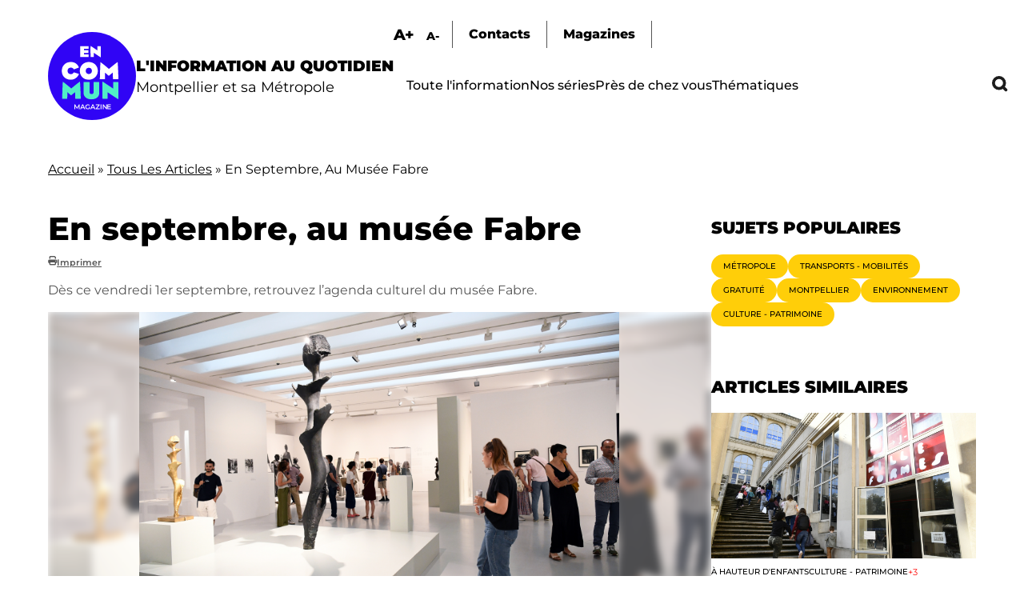

--- FILE ---
content_type: image/svg+xml
request_url: https://encommun.montpellier.fr/themes/custom/encommun/images/arrow-red.svg
body_size: 621
content:
<svg xmlns="http://www.w3.org/2000/svg" width="16.135" height="16.963" viewBox="0 0 16.135 16.963">
  <g id="Icon_feather-arrow-right" data-name="Icon feather-arrow-right" transform="translate(-6.5 -6.086)">
    <path id="Tracé_72" data-name="Tracé 72" d="M7.5,18H21.635" transform="translate(0 -3.433)" fill="none" stroke="#ff0b09" stroke-linecap="round" stroke-linejoin="round" stroke-width="2"/>
    <path id="Tracé_73" data-name="Tracé 73" d="M18,7.5l7.067,7.067L18,21.635" transform="translate(-3.433)" fill="none" stroke="#ff0b09" stroke-linecap="round" stroke-linejoin="round" stroke-width="2"/>
  </g>
</svg>
